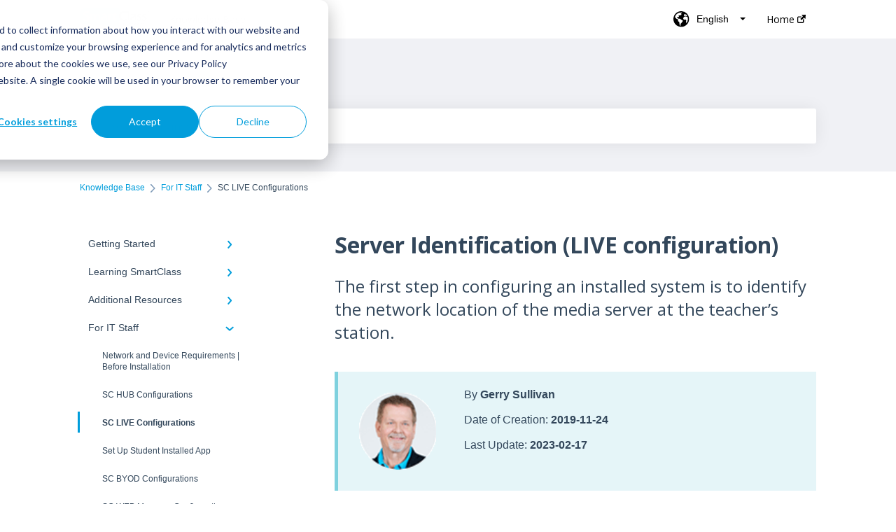

--- FILE ---
content_type: text/html; charset=UTF-8
request_url: https://faq.robotel.com/knowledge/server-identification-live-configuration
body_size: 10822
content:
<!doctype html><html lang="en"><head>
    
    <meta charset="utf-8">
    
    <title>
      Server Identification (LIVE configuration)
    </title>
    
    <meta name="description" content="The first step in configuring an installed system is to identify the network location of the media server at the teacher’s station.">
    <meta name="viewport" content="width=device-width, initial-scale=1">

    <script src="/hs/hsstatic/jquery-libs/static-1.4/jquery/jquery-1.11.2.js"></script>
<script>hsjQuery = window['jQuery'];</script>
    <meta property="og:description" content="The first step in configuring an installed system is to identify the network location of the media server at the teacher’s station.">
    <meta property="og:title" content="Server Identification (LIVE configuration)">
    <meta name="twitter:description" content="The first step in configuring an installed system is to identify the network location of the media server at the teacher’s station.">
    <meta name="twitter:title" content="Server Identification (LIVE configuration)">

    

    

    <link rel="stylesheet" href="/hs/hsstatic/ContentIcons/static-1.198/fontawesome/5.0.10/css/fontawesome-all.min.css">
<style>
a.cta_button{-moz-box-sizing:content-box !important;-webkit-box-sizing:content-box !important;box-sizing:content-box !important;vertical-align:middle}.hs-breadcrumb-menu{list-style-type:none;margin:0px 0px 0px 0px;padding:0px 0px 0px 0px}.hs-breadcrumb-menu-item{float:left;padding:10px 0px 10px 10px}.hs-breadcrumb-menu-divider:before{content:'›';padding-left:10px}.hs-featured-image-link{border:0}.hs-featured-image{float:right;margin:0 0 20px 20px;max-width:50%}@media (max-width: 568px){.hs-featured-image{float:none;margin:0;width:100%;max-width:100%}}.hs-screen-reader-text{clip:rect(1px, 1px, 1px, 1px);height:1px;overflow:hidden;position:absolute !important;width:1px}
</style>

<style>
  @font-face {
    font-family: "Open Sans";
    font-weight: 400;
    font-style: normal;
    font-display: swap;
    src: url("/_hcms/googlefonts/Open_Sans/regular.woff2") format("woff2"), url("/_hcms/googlefonts/Open_Sans/regular.woff") format("woff");
  }
  @font-face {
    font-family: "Open Sans";
    font-weight: 700;
    font-style: normal;
    font-display: swap;
    src: url("/_hcms/googlefonts/Open_Sans/700.woff2") format("woff2"), url("/_hcms/googlefonts/Open_Sans/700.woff") format("woff");
  }
</style>

    


    
<!--  Added by GoogleAnalytics integration -->
<script>
var _hsp = window._hsp = window._hsp || [];
_hsp.push(['addPrivacyConsentListener', function(consent) { if (consent.allowed || (consent.categories && consent.categories.analytics)) {
  (function(i,s,o,g,r,a,m){i['GoogleAnalyticsObject']=r;i[r]=i[r]||function(){
  (i[r].q=i[r].q||[]).push(arguments)},i[r].l=1*new Date();a=s.createElement(o),
  m=s.getElementsByTagName(o)[0];a.async=1;a.src=g;m.parentNode.insertBefore(a,m)
})(window,document,'script','//www.google-analytics.com/analytics.js','ga');
  ga('create','UA-58780340-2','auto');
  ga('send','pageview');
}}]);
</script>

<!-- /Added by GoogleAnalytics integration -->

<!--  Added by GoogleAnalytics4 integration -->
<script>
var _hsp = window._hsp = window._hsp || [];
window.dataLayer = window.dataLayer || [];
function gtag(){dataLayer.push(arguments);}

var useGoogleConsentModeV2 = true;
var waitForUpdateMillis = 1000;


if (!window._hsGoogleConsentRunOnce) {
  window._hsGoogleConsentRunOnce = true;

  gtag('consent', 'default', {
    'ad_storage': 'denied',
    'analytics_storage': 'denied',
    'ad_user_data': 'denied',
    'ad_personalization': 'denied',
    'wait_for_update': waitForUpdateMillis
  });

  if (useGoogleConsentModeV2) {
    _hsp.push(['useGoogleConsentModeV2'])
  } else {
    _hsp.push(['addPrivacyConsentListener', function(consent){
      var hasAnalyticsConsent = consent && (consent.allowed || (consent.categories && consent.categories.analytics));
      var hasAdsConsent = consent && (consent.allowed || (consent.categories && consent.categories.advertisement));

      gtag('consent', 'update', {
        'ad_storage': hasAdsConsent ? 'granted' : 'denied',
        'analytics_storage': hasAnalyticsConsent ? 'granted' : 'denied',
        'ad_user_data': hasAdsConsent ? 'granted' : 'denied',
        'ad_personalization': hasAdsConsent ? 'granted' : 'denied'
      });
    }]);
  }
}

gtag('js', new Date());
gtag('set', 'developer_id.dZTQ1Zm', true);
gtag('config', 'G-ZS7H5KBNWW');
</script>
<script async src="https://www.googletagmanager.com/gtag/js?id=G-ZS7H5KBNWW"></script>

<!-- /Added by GoogleAnalytics4 integration -->

    <link rel="canonical" href="https://faq.robotel.com/knowledge/server-identification-live-configuration">


<meta property="og:url" content="https://faq.robotel.com/knowledge/server-identification-live-configuration">
<meta http-equiv="content-language" content="en">



    
      <link rel="shortcut icon" href="https://faq.robotel.com/hubfs/SmartClass%20Favicon%201.png">
    
    <link href="//7052064.fs1.hubspotusercontent-na1.net/hubfs/7052064/hub_generated/template_assets/DEFAULT_ASSET/1766173818330/template_main.css" rel="stylesheet">
    <link href="//7052064.fs1.hubspotusercontent-na1.net/hubfs/7052064/hub_generated/template_assets/DEFAULT_ASSET/1766173814229/template__support-form.min.css" rel="stylesheet">
    <script type="text/javascript" src="//7052064.fs1.hubspotusercontent-na1.net/hubfs/7052064/hub_generated/template_assets/DEFAULT_ASSET/1766173816498/template_kbdom.min.js"></script>
    <style type="text/css" data-preview-theme="true">
      .kb-article, .kb-search__suggestions__article-content, .kb-search-results__description {
        font-family: helvetica;
      }
      h1, h2, h3, h3 a, h4, h4 a, h5, h6, .kb__text-link, .kb__text-link-small, .kb-header, .kb-sticky-footer,
      .kb-search__suggestions__article-title, .kb-search-results__title,
      #hs_form_target_kb_support_form input.hs-button, #hs_form_target_kb_support_form label, input, select, textarea, #hs_form_target_kb_support_form .hs-field-desc, #hs_form_target_kb_support_form .hs-richtext p {
        font-family: 'Open Sans';
      }
      a,
      .kb-search__suggestions__breadcrumb,
      .kb-header__nav .kbui-dropdown__link {
        color: #009ddb;
      }
      .kb-header,
      .kb-header a,
      .kb-header button.kb-button--link {
        color: #000000;
      }
      .kb-header svg * {
        fill: #000000;
      }
      .kb-search-section {
        background-color: #ffffff;
      }
      .kb-search-section__title {
        color: #233a71;
      }
      .kb-search-section-with-image {
        background-image: url(https://faq.robotel.com/hubfs/Robotel-2025/grey-background.png);
        background-size: cover;
        color: #ffffff;
        position: relative;
      }
      .kb-search-section-with-gradient {
        background-color: ;
        background-image: linear-gradient(180deg, #ffffff 0%, transparent 97%);
      }
      .kb-mobile-search-section {
        background-color: #ffffff;
      }
      .kb-search__suggestions a:hover,
      .kb-search__suggestions a:focus,
      .kb-category-menu li.active > a,
      .kb-category-menu li > a:hover {
        background-color: rgba(0, 157, 219, .1);
      }
      .kb-theme--cards .kb-category-menu li.active > a,
      .kb-theme--cards .kb-category-menu li > a:hover {
        background-color: transparent;
      }
      .kb-breadcrumbs > ol > li > span,
      .kb-breadcrumbs > ol > li > a > span,
      .kb-breadcrumbs > .kb-breadcrumbs__mobile-back a {
        font-family: helvetica;
      }
      .kb-breadcrumbs__arrow--left * {
        fill: #009ddb
      }
      .kb-sidebar .kb-category-menu a,
      .kb-mobile-menu .kb-mobile-menu__current-page,
      .kb-mobile-menu ul > li > a {
        font-family: helvetica;
      }
      .kb-header__logo img {
        max-height: 32px;
      }
      .kb-footer__logo img {
        max-height: 24px;
      }
      /* SVG SUPPORT */
      .kb-header__logo img[src$=".svg"] {
        height: 32px;
      }
      .kb-footer__logo img[src$=".svg"] {
        height: 24px;
      }
      /* MOBILE STYLES */
      .kb-mobile-menu,
      .kb-mobile-search__bar {
        background-color: #ffffff;
      }
      .kb-mobile-menu a,
      .kb-mobile-menu__current-page,
      .kb-mobile-search__input,
      .kb-search--open .kb-mobile-search__input {
        color: #111111
      }
      .kb-mobile-search__input::-webkit-input-placeholder {
        color: #111111
      }
      .kb-mobile-search__input::-moz-placeholder {
        color: #111111
      }
      .kb-mobile-search__input:-ms-input-placeholder {
        color: #111111
      }
      .kb-mobile-search__input:-moz-placeholder {
        color: #111111
      }
      .kb-mobile-search__mag * {
        fill: #111111
      }
      .kb-mobile-menu__arrow *,
      .kb-mobile-search__close * {
        stroke: #111111
      }
      @media (max-width: 767px) {
        .kb-header__nav {
          background-color: #ffffff
        }
        .kb-header,
        .kb-header a {
          color: #111111;
        }
        .kb-header svg * {
          fill: #111111;
        }
        .kb-theme--content.kb-page--index .kb-header__nav-toggle svg *,
        .kb-theme--content.kb-page--index .kb-header__nav-close svg *,
        .kb-theme--tiles.kb-page--index .kb-header__nav-toggle svg *,
        .kb-theme--tiles.kb-page--index .kb-header__nav-close svg *,
        .kb-theme--minimal .kb-header__nav-toggle svg *,
        .kb-theme--minimal .kb-header__nav-close svg *,
        .kb-theme--cards .kb-header__nav-toggle svg *,
        .kb-theme--cards .kb-header__nav-close svg *,
        .kb-theme--default .kb-header__nav-toggle svg *,
        .kb-theme--default .kb-header__nav-close svg * {
          fill: #000000;
        }
      }
    </style>
  <meta name="generator" content="HubSpot"></head>
  <body class="kb-theme--cards ">
    <header>
      
      
  

  

  

  <div class="kb-header" data-preview-id="kb-header">
    <div class="kb-header-inner" id="kb-header">
      <div class="kb-header__logo">
        
          <a href="https://www.robotel.com/">
            <img src="https://faq.robotel.com/hs-fs/hubfs/SmartClass-by-Robotel---Block-letters.png?height=120&amp;name=SmartClass-by-Robotel---Block-letters.png" alt="company logo">
          </a>
        
      </div>
      <a class="kb-header__title" href="/knowledge">
         Knowledge Base
      </a>
      <nav id="kb-header__nav" class="kb-header__nav" role="navigation">
        <ul>
          
            <div class="kb-header__lang-switcher-container">
              <button class="kb-header__lang-switcher-toggle kb-button--link" data-kbui-dropdown-contents="lang-switcher">
                <div class="kb-header__lang-switcher-inner">
                  <div class="kb-header__lang-switcher-icon">
                    
    <svg width="23" height="23" xmlns="http://www.w3.org/2000/svg" xmlns:xlink="http://www.w3.org/1999/xlink">
      <g fill-rule="evenodd">
        <path d="M18.6 17.07a3.86 3.86 0 01-.5-2.35c.07-.45.24-.89.28-1.34.04-.46-.08-.97-.46-1.23-.8-.56-2 .43-2.84-.07a1.85 1.85 0 01-.58-.67c-.23-.4-.47-.8-.52-1.25-.05-.45.15-.96.57-1.12.1-.05.22-.07.3-.14.16-.13.14-.38.2-.58.14-.51.76-.69 1.3-.78.5-.08 1-.17 1.5-.11.78.09 1.54.5 2.29.67a9.49 9.49 0 01-1.53 8.97m-5.54-2.26c-.34.46-.82.81-1.14 1.3-.2.3-.34.67-.6.94-.21.22-.5.37-.72.59-.37.37-.5.93-.45 1.46.05.52.25 1.02.45 1.5v.02a9.53 9.53 0 01-1.5-.22c-.28-1.34-.5-2.7-.64-4.07-.03-.27-.06-.55-.18-.8-.42-.75-1.71-.92-1.78-1.78-.03-.36.18-.68.3-1.01.1-.34.07-.8-.26-.93l-.3-.07c-.34-.1-.5-.47-.75-.71-.31-.3-.84-.01-1.2-.24-.36-.23-.49-.65-.84-.87-.36-.23-.67-.74-.37-1.03-.36 0-.7-.13-1-.33A9.4 9.4 0 019.5 1.87c.06.03.1.06.17.08.43.15.9 0 1.35-.08.45-.06 1 0 1.22.4.05.1.08.23.06.34-.08.39-.6.45-.97.6-.33.13-.6.4-.73.74.28.08.57.16.78.36.2.2.31.53.15.77-.16.25-.5.28-.8.33-.88.17-1.72.8-2.59.57-.2-.06-.39-.16-.6-.15-.2 0-.42.2-.36.39.47.23 1.03.71.76 1.17-.16.28-.6.36-.7.67-.1.29.03.75-.27.78-.1 0-.2-.07-.29-.13a1.4 1.4 0 00-1.55-.01c-.1.07-.2.16-.24.28-.1.3.23.59.54.66.31.08.66.06.93.23.4.25.53.86.98.96.26.06.51-.07.76-.13.74-.2 1.51.17 2.13.62.61.45 1.17 1.01 1.87 1.3.4.17.86.26 1.12.6.36.44.19 1.12-.15 1.59m1.91-8.54c.23-.34.93-.4.8-.79-.4-.05-.69-.53-.56-.91a.74.74 0 011-.4c.22.12.35.34.55.5.19.14.5.2.65.01.06-.08.08-.19.1-.3 0-.06.03-.12.04-.19l.33.3a9.5 9.5 0 011.7 2.34c-.4.14-.84.26-1.25.16-.37-.1-.7-.35-1.07-.37-.33-.03-.65.12-.95.25-.3.14-.64.25-.96.16-.32-.1-.56-.49-.38-.76m7.35 3.92l-.07-.54-.06-.4a12 12 0 00-.15-.7l-.04-.17a11.3 11.3 0 00-1.53-3.43l-.07-.1a11.33 11.33 0 00-1.31-1.57A11.11 11.11 0 009.53.14L9.19.2a11.7 11.7 0 00-2.84.91l-.22.1a9.2 9.2 0 00-1.31.8c-.17.1-.33.23-.49.35l-.3.24A10.77 10.77 0 002 4.83l-.1.12c-.39.59-.72 1.21-1 1.86v.02a11.11 11.11 0 008.62 15.4 13.47 13.47 0 001.7.13 11.1 11.1 0 007.89-3.26 11.74 11.74 0 001.11-1.32l.05-.06.5-.74.08-.14.38-.72.1-.22a13.39 13.39 0 00.62-1.63l.11-.44c.05-.19.1-.37.13-.55l.09-.6.05-.43a10.92 10.92 0 000-2.06" id="a" />
      </g>
    </svg>
  
                  </div>
                  <div class="kb-header__lang-switcher__selected-lang">
                    
    English
  
                  </div>
                  <div class="kb-header__lang-switcher__caret"></div>
                </div>
              </button>
              <div class="kbui-dropdown-contents" data-kbui-dropdown-name="lang-switcher">
                <div class="kb-header__langs-dropdown">
                  <ul>
                    
                      
                    
                      
                        <li>
                          <a href="https://faq.robotel.com/es/knowledge/para-los-informáticos/configuraciones-sc-live" class="kbui-dropdown__link">
                            <div class="kb-header__langs-dropdown__link-content">
                              
    Español
  
                            </div>
                          </a>
                        </li>
                      
                    
                      
                        <li>
                          <a href="https://faq.robotel.com/fr/knowledge/pour-les-ti/configurations-pour-sc-live" class="kbui-dropdown__link">
                            <div class="kb-header__langs-dropdown__link-content">
                              
    Français
  
                            </div>
                          </a>
                        </li>
                      
                    
                  </ul>
                </div>
              </div>
            </div>
          
          
            
<li class="kb-header__company-website-link">
  <a href="https://www.robotel.com/" target="_blank" rel="noopener">
    Home
    <svg width="12" height="12" xmlns="http://www.w3.org/2000/svg">
      <path d="M8.11 10.223V7.0472l1.308-1.3077v4.4835c0 .9323-.7628 1.6952-1.6953 1.6952H1.6952C.7628 11.9182 0 11.1553 0 10.223V4.1955C0 3.2628.7628 2.5 1.6952 2.5h4.4833L4.8707 3.8082H1.6952c-.2099 0-.3872.1771-.3872.3873v6.0275c0 .2098.1773.387.3872.387h6.0275c.21 0 .3873-.1772.3873-.387zM5.9428.4417L12.0137 0l-.442 6.0708L9.6368 4.136 6.0925 7.68 4.3333 5.9207l3.544-3.5442L5.9428.4417z" fill="#009ddb" />
    </svg>
  </a>
</li>

          
          
          
          
            
          
        </ul>
      </nav>
      
        <nav id="kb-header__langs-nav" class="kb-header__nav kb-header__langs-nav" role="navigation">
          <ul>
            
              
            
              
                <li>
                  <a href="https://faq.robotel.com/es/knowledge/para-los-informáticos/configuraciones-sc-live">
    Español
  </a>
                </li>
              
            
              
                <li>
                  <a href="https://faq.robotel.com/fr/knowledge/pour-les-ti/configurations-pour-sc-live">
    Français
  </a>
                </li>
              
            
          </ul>
        </nav>
      
      <div class="kb-header__nav-controls-container">
        <button id="kb-header__close-target" class="kb-header__nav-close" role="button" aria-label="Close main navigation menu" aria-controls="kb-header__nav kb-header__langs-nav">
          <span class="kb-icon close" aria-hidden="true">
            <svg width="16" height="17" xmlns="http://www.w3.org/2000/svg">
              <g fill="#2D3E50" fill-rule="nonzero">
                <path d="M15.07107 1.42893c.59587.59588.88893 1.23239.0505 2.07081L2.99975 15.62158c-.83842.83842-1.48089.5394-2.0708-.05051C.33305 14.97519.04 14.33868.87841 13.50026L13.00026 1.37842c.83842-.83842 1.48089-.5394 2.0708.05051z" />
                <path d="M15.07107 15.57107c-.59588.59587-1.23239.88893-2.07081.0505L.87842 3.49975C.04 2.66132.33902 2.01885.92893 1.42894 1.52481.83305 2.16132.54 2.99974 1.37841l12.12184 12.12184c.83842.83842.5394 1.48089-.05051 2.0708z" />
              </g>
            </svg>
          </span>
        </button>
        
          <button id="kb-header__langs-nav-target" class="kb-header__nav-toggle" role="button" aria-controls="kb-header__langs-nav">
            <span class="kb-icon langs">
              
    <svg width="23" height="23" xmlns="http://www.w3.org/2000/svg" xmlns:xlink="http://www.w3.org/1999/xlink">
      <g fill-rule="evenodd">
        <path d="M18.6 17.07a3.86 3.86 0 01-.5-2.35c.07-.45.24-.89.28-1.34.04-.46-.08-.97-.46-1.23-.8-.56-2 .43-2.84-.07a1.85 1.85 0 01-.58-.67c-.23-.4-.47-.8-.52-1.25-.05-.45.15-.96.57-1.12.1-.05.22-.07.3-.14.16-.13.14-.38.2-.58.14-.51.76-.69 1.3-.78.5-.08 1-.17 1.5-.11.78.09 1.54.5 2.29.67a9.49 9.49 0 01-1.53 8.97m-5.54-2.26c-.34.46-.82.81-1.14 1.3-.2.3-.34.67-.6.94-.21.22-.5.37-.72.59-.37.37-.5.93-.45 1.46.05.52.25 1.02.45 1.5v.02a9.53 9.53 0 01-1.5-.22c-.28-1.34-.5-2.7-.64-4.07-.03-.27-.06-.55-.18-.8-.42-.75-1.71-.92-1.78-1.78-.03-.36.18-.68.3-1.01.1-.34.07-.8-.26-.93l-.3-.07c-.34-.1-.5-.47-.75-.71-.31-.3-.84-.01-1.2-.24-.36-.23-.49-.65-.84-.87-.36-.23-.67-.74-.37-1.03-.36 0-.7-.13-1-.33A9.4 9.4 0 019.5 1.87c.06.03.1.06.17.08.43.15.9 0 1.35-.08.45-.06 1 0 1.22.4.05.1.08.23.06.34-.08.39-.6.45-.97.6-.33.13-.6.4-.73.74.28.08.57.16.78.36.2.2.31.53.15.77-.16.25-.5.28-.8.33-.88.17-1.72.8-2.59.57-.2-.06-.39-.16-.6-.15-.2 0-.42.2-.36.39.47.23 1.03.71.76 1.17-.16.28-.6.36-.7.67-.1.29.03.75-.27.78-.1 0-.2-.07-.29-.13a1.4 1.4 0 00-1.55-.01c-.1.07-.2.16-.24.28-.1.3.23.59.54.66.31.08.66.06.93.23.4.25.53.86.98.96.26.06.51-.07.76-.13.74-.2 1.51.17 2.13.62.61.45 1.17 1.01 1.87 1.3.4.17.86.26 1.12.6.36.44.19 1.12-.15 1.59m1.91-8.54c.23-.34.93-.4.8-.79-.4-.05-.69-.53-.56-.91a.74.74 0 011-.4c.22.12.35.34.55.5.19.14.5.2.65.01.06-.08.08-.19.1-.3 0-.06.03-.12.04-.19l.33.3a9.5 9.5 0 011.7 2.34c-.4.14-.84.26-1.25.16-.37-.1-.7-.35-1.07-.37-.33-.03-.65.12-.95.25-.3.14-.64.25-.96.16-.32-.1-.56-.49-.38-.76m7.35 3.92l-.07-.54-.06-.4a12 12 0 00-.15-.7l-.04-.17a11.3 11.3 0 00-1.53-3.43l-.07-.1a11.33 11.33 0 00-1.31-1.57A11.11 11.11 0 009.53.14L9.19.2a11.7 11.7 0 00-2.84.91l-.22.1a9.2 9.2 0 00-1.31.8c-.17.1-.33.23-.49.35l-.3.24A10.77 10.77 0 002 4.83l-.1.12c-.39.59-.72 1.21-1 1.86v.02a11.11 11.11 0 008.62 15.4 13.47 13.47 0 001.7.13 11.1 11.1 0 007.89-3.26 11.74 11.74 0 001.11-1.32l.05-.06.5-.74.08-.14.38-.72.1-.22a13.39 13.39 0 00.62-1.63l.11-.44c.05-.19.1-.37.13-.55l.09-.6.05-.43a10.92 10.92 0 000-2.06" id="a" />
      </g>
    </svg>
  
            </span>
          </button>
        
        <button id="kb-header__main-nav-target" class="kb-header__nav-toggle" role="button" aria-label="Open main navigation menu" aria-controls="kb-header__nav">
          <span class="kb-icon menu">
            <svg width="25" height="17" xmlns="http://www.w3.org/2000/svg">
              <g fill="#2D3E50" fill-rule="nonzero">
                <path d="M24.56897 2.295c0 .85-.2931 1.513-1.72414 1.513H2.15517C.72414 3.808.43103 3.1365.43103 2.295c0-.85.2931-1.513 1.72414-1.513h20.68966c1.43103 0 1.72414.6715 1.72414 1.513zM24.56897 8.8315c0 .85-.2931 1.513-1.72414 1.513H2.15517c-1.43103 0-1.72414-.6715-1.72414-1.513 0-.85.2931-1.513 1.72414-1.513h20.68966c1.43103 0 1.72414.6715 1.72414 1.513zM24.56897 15.3595c0 .85-.2931 1.513-1.72414 1.513H2.15517c-1.43103 0-1.72414-.6715-1.72414-1.513 0-.85.2931-1.513 1.72414-1.513h20.68966c1.43103 0 1.72414.6715 1.72414 1.513z" />
              </g>
            </svg>
          </span>
        </button>
    </div>
    </div>
  </div>
  <!-- Mobile Menu -->
  <div class="kb-mobile-search-section">
    <div class="kb-mobile-header">
      <div class="kb-mobile-menu">
        <div class="kb-mobile-menu__current-page">
          
            
              
                
              
            
          
            
              
                
              
            
          
            
              
                
              
                
              
                
              
                
              
            
          
            
              
                
              
                
              
                
                SC LIVE Configurations
                
              
                
              
                
              
                
              
                
              
                
              
            
          
            
              
            
          
            
              
            
          
          <svg class="kb-mobile-menu__arrow" width="12" height="7" xmlns="http://www.w3.org/2000/svg">
            <path d="M10.6817 1.6816l-4.5364 4-4.5364-3.9315" stroke="#00A38D" stroke-width="2" fill="none" fill-rule="evenodd" stroke-linecap="round" stroke-linejoin="round" />
          </svg>
        </div>
        <ul>
          
          <li>
            
            
            <a href="/knowledge/getting-started">
              Getting Started
            </a>
            <ul>
              
              
              
              <li>
                <a href="/knowledge/getting-started#how-to">
                  How to?
                </a>
              </li>
              
            </ul>
          </li>
          
          <li>
            
            
            <a href="/knowledge/learning-smartclass">
              Learning SmartClass
            </a>
            <ul>
              
              
              
              <li>
                <a href="/knowledge/learning-smartclass#creating-activities">
                  Creating Activities
                </a>
              </li>
              
            </ul>
          </li>
          
          <li>
            
            
            <a href="/knowledge/additional-resources">
              Additional Resources
            </a>
            <ul>
              
              
              
              <li>
                <a href="/knowledge/additional-resources#lets-talk-english">
                  Let's Talk English
                </a>
              </li>
              
              
              
              <li>
                <a href="/knowledge/additional-resources#smartclass-deutsch">
                  SmartClass Deutsch
                </a>
              </li>
              
              
              
              <li>
                <a href="/knowledge/additional-resources#smartclass-español">
                  SmartClass Español
                </a>
              </li>
              
              
              
              <li>
                <a href="/knowledge/additional-resources#best-practices">
                  Best Practices
                </a>
              </li>
              
            </ul>
          </li>
          
          <li class="active open">
            
            
            <a href="/knowledge/for-it-staff">
              For IT Staff
            </a>
            <ul>
              
              
              
              <li>
                <a href="/knowledge/for-it-staff#network-and-device-requirements-before-installation">
                  Network and Device Requirements | Before Installation
                </a>
              </li>
              
              
              
              <li>
                <a href="/knowledge/for-it-staff#sc-hub-configurations">
                  SC HUB Configurations
                </a>
              </li>
              
              
              
              <li class="active">
                <a href="/knowledge/for-it-staff#sc-live-configurations">
                  SC LIVE Configurations
                </a>
              </li>
              
              
              
              <li>
                <a href="/knowledge/for-it-staff#set-up-student-installed-app">
                  Set Up Student Installed App
                </a>
              </li>
              
              
              
              <li>
                <a href="/knowledge/for-it-staff#sc-byod-configurations">
                  SC BYOD Configurations
                </a>
              </li>
              
              
              
              <li>
                <a href="/knowledge/for-it-staff#sc-web-manager-configurations">
                  SC WEB Manager Configurations
                </a>
              </li>
              
              
              
              <li>
                <a href="/knowledge/for-it-staff#network-and-device-requirements-after-installation">
                  Network and Device Requirements | After Installation
                </a>
              </li>
              
              
              
              <li>
                <a href="/knowledge/for-it-staff#smartclass-hardware">
                  SmartClass Hardware 
                </a>
              </li>
              
            </ul>
          </li>
          
          <li>
            
            
            <a href="/knowledge/what-if">
              What if ... ?
            </a>
            <ul>
              
            </ul>
          </li>
          
          <li>
            
            
            <a href="/knowledge/product-updates">
              Product Updates
            </a>
            <ul>
              
            </ul>
          </li>
          
        </ul>
      </div>
      <div class="kb-mobile-search kb-search" kb-language-tag="en" kb-group-id="11121938788">
        <div class="kb-mobile-search__placeholder"></div>
        <div class="kb-mobile-search__box">
          <div class="kb-mobile-search__bar">
            <svg class="kb-mobile-search__mag" width="15" height="15" xmlns="http://www.w3.org/2000/svg">
              <path d="M14.02 12.672l-3.64-3.64a5.687 5.687 0 0 0 1.06-3.312A5.726 5.726 0 0 0 5.72 0 5.726 5.726 0 0 0 0 5.72a5.726 5.726 0 0 0 5.72 5.72 5.687 5.687 0 0 0 3.311-1.06l3.641 3.64a.95.95 0 0 0 1.348 0 .953.953 0 0 0 0-1.348zm-8.3-3.139a3.813 3.813 0 1 1 0-7.626 3.813 3.813 0 0 1 0 7.626z" fill="#4A4A4A" fill-rule="evenodd" />
            </svg>
            <form action="/knowledge/kb-search-results">
              <input type="text" class="kb-mobile-search__input kb-search__input" name="term" autocomplete="off" placeholder="Search for answers">
              <input type="hidden" name="ref" value="21922326161">
            </form>
            <svg class="kb-mobile-search__close" width="14" height="14" xmlns="http://www.w3.org/2000/svg">
              <g stroke="#4A4A4A" stroke-width="2" fill="none" fill-rule="evenodd" stroke-linecap="round" stroke-linejoin="round">
                <path d="M1 12.314L12.314 1M12.314 12.314L1 1" />
              </g>
            </svg>
          </div>
          <ul class="kb-search__suggestions"></ul>
        </div>
      </div>
    </div>
  </div>

  <script>
    kbDom.whenReady(function() {
          // Mobile Nav Menu
          var mobileToggle = function() {
            var navMenuOpen = document.getElementById('kb-header__main-nav-target');
            var langNavOpen = document.getElementById('kb-header__langs-nav-target');
            var navClose = document.getElementById('kb-header__close-target');

            navMenuOpen.addEventListener('click',function() {
              document.body.classList.toggle('kb-header__main-nav-open');
            });

            if (langNavOpen) {
            langNavOpen.addEventListener('click',function() {
              document.body.classList.toggle('kb-header__lang-nav-open');
            });
            }

            navClose.addEventListener('click',function() {
              document.body.classList.remove('kb-header__main-nav-open');
              document.body.classList.remove('kb-header__lang-nav-open');
            });

          };
          window.addEventListener('click', mobileToggle);
          mobileToggle();

      kbDom.initDropdown(document.querySelector('[data-kbui-dropdown-contents="lang-switcher"]'))

      // Mobile Cat Menu
      document.querySelector('.kb-mobile-menu__current-page').addEventListener('click',function() {
        document.querySelector('.kb-mobile-header').classList.toggle('menu-open');
      });
      document.querySelector('.kb-mobile-search__mag').addEventListener('click',function() {
        document.querySelector('.kb-mobile-header').classList.toggle('search-open');
        if (document.querySelector('.kb-mobile-header').classList.contains('search-open')) {
          document.querySelector('.kb-mobile-search__input').focus();
        }
      });
      document.querySelector('.kb-mobile-search__close').addEventListener('click',function() {
        document.querySelector('.kb-mobile-header').classList.remove('search-open');
      });
    });
  </script>
      
<div class="kb-search-section kb-search-section--narrow kb-search-section-with-image  ">
  <div class="kb-search-section__content content-container">
    <div class="kb-search" kb-language-tag="en" kb-group-id="11121938788">
      <div class="kb-search__placeholder"></div>
      <div class="kb-search__box">
        <div class="kb-search__bar">
          <svg class="kb-search__mag" width="15" height="15" xmlns="http://www.w3.org/2000/svg">
            <path d="M14.02 12.672l-3.64-3.64a5.687 5.687 0 0 0 1.06-3.312A5.726 5.726 0 0 0 5.72 0 5.726 5.726 0 0 0 0 5.72a5.726 5.726 0 0 0 5.72 5.72 5.687 5.687 0 0 0 3.311-1.06l3.641 3.64a.95.95 0 0 0 1.348 0 .953.953 0 0 0 0-1.348zm-8.3-3.139a3.813 3.813 0 1 1 0-7.626 3.813 3.813 0 0 1 0 7.626z" fill="#4A4A4A" fill-rule="evenodd" />
          </svg>
          <form action="/knowledge/kb-search-results">
            <input type="text" class="kb-search__input" name="term" autocomplete="off" placeholder="Search for answers" required>
          </form>
          <svg class="kb-search__close" width="14" height="14" xmlns="http://www.w3.org/2000/svg">
            <g stroke="#4A4A4A" stroke-width="2" fill="none" fill-rule="evenodd" stroke-linecap="round" stroke-linejoin="round">
              <path d="M1 12.314L12.314 1M12.314 12.314L1 1" />
            </g>
          </svg>
        </div>
        <ul class="kb-search__suggestions"></ul>
      </div>
    </div>
  </div>
</div>
      
    </header>
    <main data-preview-id="kb-article-main">
      
<div class="content-container-outer">
  <div class="content-container">
    
<div class="kb-breadcrumbs">
  <div class="kb-breadcrumbs__mobile-back">
    <svg class="kb-breadcrumbs__arrow kb-breadcrumbs__arrow--left" width="7" height="12" xmlns="http://www.w3.org/2000/svg">
      <path d="M.055 5.7194c.018-.045.0518-.0835.0795-.125.0166-.0255.0322-.052.0489-.0775.007-.011.0116-.024.0216-.034L5.2426.2328c.2877-.3.7662-.3115 1.0685-.026a.7468.7468 0 0 1 .0262 1.0605L1.7954 6l4.5419 4.733a.7462.7462 0 0 1-.0262 1.0601.7563.7563 0 0 1-.5214.207.7568.7568 0 0 1-.547-.2325L.205 6.5174c-.01-.0105-.0146-.023-.0216-.0345-.0167-.025-.0323-.0515-.0489-.077-.0277-.0415-.0615-.08-.0796-.125-.0186-.0455-.0222-.0935-.0312-.141C.0147 6.0934 0 6.0474 0 5.9999c0-.047.0146-.093.0237-.1395.009-.0475.0126-.096.0312-.141" fill="#7C98B6" fill-rule="evenodd" />
    </svg>
    <a href="/knowledge">Back to home</a>
  </div>
  <ol itemscope itemtype="http://schema.org/BreadcrumbList">
    <li itemprop="itemListElement" itemscope itemtype="http://schema.org/ListItem">
      <a itemprop="item" href="/knowledge">
        <span itemprop="name"> Knowledge Base</span>
      </a>
      <meta itemprop="position" content="1">
    </li>
    
      
        
      
        
      
        
      
        
          <svg class="kb-breadcrumbs__arrow kb-breadcrumbs__arrow--right" width="7" height="12" xmlns="http://www.w3.org/2000/svg">
            <path d="M6.4905 5.7194c-.018-.045-.0518-.0835-.0795-.125-.0167-.0255-.0323-.052-.049-.0775-.007-.011-.0115-.024-.0216-.034L1.3028.2328c-.2876-.3-.7662-.3115-1.0684-.026a.7468.7468 0 0 0-.0262 1.0605L4.75 6l-4.542 4.733a.7462.7462 0 0 0 .0263 1.0601.7563.7563 0 0 0 .5213.207.7568.7568 0 0 0 .5471-.2325l5.0376-5.2501c.0101-.0105.0146-.023.0217-.0345.0166-.025.0322-.0515.0489-.077.0277-.0415.0614-.08.0795-.125.0187-.0455.0222-.0935.0313-.141.009-.0465.0237-.0925.0237-.14 0-.047-.0147-.093-.0237-.1395-.009-.0475-.0126-.096-.0313-.141" fill="#7C98B6" fill-rule="evenodd" />
          </svg>
          <li itemprop="itemListElement" itemscope itemtype="http://schema.org/ListItem">
            
              
              
              <a itemprop="item" href="/knowledge/for-it-staff">
                  <span itemprop="name">For IT Staff</span>
              </a>
            
            <meta itemprop="position" content="2">
          </li>
          
            
              
            
              
            
              
                <svg class="kb-breadcrumbs__arrow kb-breadcrumbs__arrow--right" width="7" height="12" xmlns="http://www.w3.org/2000/svg">
                  <path d="M6.4905 5.7194c-.018-.045-.0518-.0835-.0795-.125-.0167-.0255-.0323-.052-.049-.0775-.007-.011-.0115-.024-.0216-.034L1.3028.2328c-.2876-.3-.7662-.3115-1.0684-.026a.7468.7468 0 0 0-.0262 1.0605L4.75 6l-4.542 4.733a.7462.7462 0 0 0 .0263 1.0601.7563.7563 0 0 0 .5213.207.7568.7568 0 0 0 .5471-.2325l5.0376-5.2501c.0101-.0105.0146-.023.0217-.0345.0166-.025.0322-.0515.0489-.077.0277-.0415.0614-.08.0795-.125.0187-.0455.0222-.0935.0313-.141.009-.0465.0237-.0925.0237-.14 0-.047-.0147-.093-.0237-.1395-.009-.0475-.0126-.096-.0313-.141" fill="#7C98B6" fill-rule="evenodd" />
                </svg>
                <li itemprop="itemListElement" itemscope itemtype="http://schema.org/ListItem">
                  <span itemprop="name">SC LIVE Configurations</span>
                  <meta itemprop="position" content="3">
                </li>
              
            
              
            
              
            
              
            
              
            
              
            
          
        
      
        
      
        
      
    
  </ol>
</div>
    <div class="main-body">
      <div class="kb-sidebar">
        
<div class="kb-category-menu">
  <ul>
    
    <li>
        
        
      <a href="/knowledge/getting-started">
        <div class="kb-category-menu-option" data-id="101078004872">
          <span class="kb-category-menu-option__color-bar" style="background-color: #009ddb;"></span>
          Getting Started
        </div>
        
        <div>
          <svg width="12" height="7" xmlns="http://www.w3.org/2000/svg">
            <path d="M10.6817 1.6816l-4.5364 4-4.5364-3.9315" stroke="#009ddb" stroke-width="2" fill="none" fill-rule="evenodd" stroke-linecap="round" stroke-linejoin="round" />
          </svg>
        </div>
        
      </a>
      <ul>
        
        <li data-id="101078005311">
          
          
          <a href="/knowledge/getting-started#how-to">
            <span class="kb-category-menu-option__color-bar" style="background-color: #009ddb;"></span>
            How to?
          </a>
        </li>
        
      </ul>
    </li>
    
    <li>
        
        
      <a href="/knowledge/learning-smartclass">
        <div class="kb-category-menu-option" data-id="101078005165">
          <span class="kb-category-menu-option__color-bar" style="background-color: #009ddb;"></span>
          Learning SmartClass
        </div>
        
        <div>
          <svg width="12" height="7" xmlns="http://www.w3.org/2000/svg">
            <path d="M10.6817 1.6816l-4.5364 4-4.5364-3.9315" stroke="#009ddb" stroke-width="2" fill="none" fill-rule="evenodd" stroke-linecap="round" stroke-linejoin="round" />
          </svg>
        </div>
        
      </a>
      <ul>
        
        <li data-id="105449311837">
          
          
          <a href="/knowledge/learning-smartclass#creating-activities">
            <span class="kb-category-menu-option__color-bar" style="background-color: #009ddb;"></span>
            Creating Activities
          </a>
        </li>
        
      </ul>
    </li>
    
    <li>
        
        
      <a href="/knowledge/additional-resources">
        <div class="kb-category-menu-option" data-id="29431014439">
          <span class="kb-category-menu-option__color-bar" style="background-color: #009ddb;"></span>
          Additional Resources
        </div>
        
        <div>
          <svg width="12" height="7" xmlns="http://www.w3.org/2000/svg">
            <path d="M10.6817 1.6816l-4.5364 4-4.5364-3.9315" stroke="#009ddb" stroke-width="2" fill="none" fill-rule="evenodd" stroke-linecap="round" stroke-linejoin="round" />
          </svg>
        </div>
        
      </a>
      <ul>
        
        <li data-id="40880253929">
          
          
          <a href="/knowledge/additional-resources#lets-talk-english">
            <span class="kb-category-menu-option__color-bar" style="background-color: #009ddb;"></span>
            Let's Talk English
          </a>
        </li>
        
        <li data-id="40881335043">
          
          
          <a href="/knowledge/additional-resources#smartclass-deutsch">
            <span class="kb-category-menu-option__color-bar" style="background-color: #009ddb;"></span>
            SmartClass Deutsch
          </a>
        </li>
        
        <li data-id="40880254013">
          
          
          <a href="/knowledge/additional-resources#smartclass-español">
            <span class="kb-category-menu-option__color-bar" style="background-color: #009ddb;"></span>
            SmartClass Español
          </a>
        </li>
        
        <li data-id="102660953371">
          
          
          <a href="/knowledge/additional-resources#best-practices">
            <span class="kb-category-menu-option__color-bar" style="background-color: #009ddb;"></span>
            Best Practices
          </a>
        </li>
        
      </ul>
    </li>
    
    <li class="open">
        
        
      <a href="/knowledge/for-it-staff">
        <div class="kb-category-menu-option" data-id="101080388955">
          <span class="kb-category-menu-option__color-bar" style="background-color: #009ddb;"></span>
          For IT Staff
        </div>
        
        <div>
          <svg width="12" height="7" xmlns="http://www.w3.org/2000/svg">
            <path d="M10.6817 1.6816l-4.5364 4-4.5364-3.9315" stroke="#009ddb" stroke-width="2" fill="none" fill-rule="evenodd" stroke-linecap="round" stroke-linejoin="round" />
          </svg>
        </div>
        
      </a>
      <ul>
        
        <li data-id="104002943511">
          
          
          <a href="/knowledge/for-it-staff#network-and-device-requirements-before-installation">
            <span class="kb-category-menu-option__color-bar" style="background-color: #009ddb;"></span>
            Network and Device Requirements | Before Installation
          </a>
        </li>
        
        <li data-id="101074321538">
          
          
          <a href="/knowledge/for-it-staff#sc-hub-configurations">
            <span class="kb-category-menu-option__color-bar" style="background-color: #009ddb;"></span>
            SC HUB Configurations
          </a>
        </li>
        
        <li class="active" data-id="101080389397">
          
          
          <a href="/knowledge/for-it-staff#sc-live-configurations">
            <span class="kb-category-menu-option__color-bar" style="background-color: #009ddb;"></span>
            SC LIVE Configurations
          </a>
        </li>
        
        <li data-id="101080389290">
          
          
          <a href="/knowledge/for-it-staff#set-up-student-installed-app">
            <span class="kb-category-menu-option__color-bar" style="background-color: #009ddb;"></span>
            Set Up Student Installed App
          </a>
        </li>
        
        <li data-id="103710823799">
          
          
          <a href="/knowledge/for-it-staff#sc-byod-configurations">
            <span class="kb-category-menu-option__color-bar" style="background-color: #009ddb;"></span>
            SC BYOD Configurations
          </a>
        </li>
        
        <li data-id="104018598510">
          
          
          <a href="/knowledge/for-it-staff#sc-web-manager-configurations">
            <span class="kb-category-menu-option__color-bar" style="background-color: #009ddb;"></span>
            SC WEB Manager Configurations
          </a>
        </li>
        
        <li data-id="104000031665">
          
          
          <a href="/knowledge/for-it-staff#network-and-device-requirements-after-installation">
            <span class="kb-category-menu-option__color-bar" style="background-color: #009ddb;"></span>
            Network and Device Requirements | After Installation
          </a>
        </li>
        
        <li data-id="102919584440">
          
          
          <a href="/knowledge/for-it-staff#smartclass-hardware">
            <span class="kb-category-menu-option__color-bar" style="background-color: #009ddb;"></span>
            SmartClass Hardware 
          </a>
        </li>
        
      </ul>
    </li>
    
    <li>
        
        
      <a href="/knowledge/what-if">
        <div class="kb-category-menu-option" data-id="101080005013">
          <span class="kb-category-menu-option__color-bar" style="background-color: #009ddb;"></span>
          What if ... ?
        </div>
        
      </a>
      <ul>
        
      </ul>
    </li>
    
    <li>
        
        
      <a href="/knowledge/product-updates">
        <div class="kb-category-menu-option" data-id="101080388002">
          <span class="kb-category-menu-option__color-bar" style="background-color: #009ddb;"></span>
          Product Updates
        </div>
        
      </a>
      <ul>
        
      </ul>
    </li>
    
  </ul>
</div>

<script>
  kbDom.whenReady(function() {
    document.querySelectorAll('.kb-category-menu svg').forEach(function(el) {
      el.addEventListener('click', function(e) {
        e.preventDefault();
        var li = kbDom.closest('li', this);
        if (li) {
          li.classList.toggle('open');
        }
      });
    })
  })
</script>
      </div>
      <div class="kb-content">
        



<div class="kb-article tinymce-content">
  <h1><span id="hs_cos_wrapper_name" class="hs_cos_wrapper hs_cos_wrapper_meta_field hs_cos_wrapper_type_text" style="" data-hs-cos-general-type="meta_field" data-hs-cos-type="text">Server Identification (LIVE configuration)</span></h1>
  
    <h2>The first step in configuring an installed system is to identify the network location of the media server at the teacher’s station.</h2>
   <div class="hs-callout-type-tip" data-hs-callout-type="tip">
<p><img alt="gerry avatar final" class="hs-image-align-left" style="width: 110px; height: auto;" src="https://faq.robotel.com/hs-fs/hubfs/gerry%20avatar%20final.png?width=110&amp;name=gerry%20avatar%20final.png" width="110" srcset="https://faq.robotel.com/hs-fs/hubfs/gerry%20avatar%20final.png?width=55&amp;name=gerry%20avatar%20final.png 55w, https://faq.robotel.com/hs-fs/hubfs/gerry%20avatar%20final.png?width=110&amp;name=gerry%20avatar%20final.png 110w, https://faq.robotel.com/hs-fs/hubfs/gerry%20avatar%20final.png?width=165&amp;name=gerry%20avatar%20final.png 165w, https://faq.robotel.com/hs-fs/hubfs/gerry%20avatar%20final.png?width=220&amp;name=gerry%20avatar%20final.png 220w, https://faq.robotel.com/hs-fs/hubfs/gerry%20avatar%20final.png?width=275&amp;name=gerry%20avatar%20final.png 275w, https://faq.robotel.com/hs-fs/hubfs/gerry%20avatar%20final.png?width=330&amp;name=gerry%20avatar%20final.png 330w" sizes="(max-width: 110px) 100vw, 110px">By <strong>Gerry Sullivan</strong></p>
<p>Date of Creation: <strong>2019-11-24</strong></p>
<p>Last Update: <strong>2023-02-17</strong></p>
</div>
<p>&nbsp;</p>
<p>First o<span style="font-size: 1rem;">f</span><span style="font-size: 1rem;">&nbsp;all, </span><span style="font-size: 1rem;">y</span><span style="font-size: 1rem;">ou need to launch the Live Activities Dashboard (LIVE) by clicking on the icon shown below:</span></p>
<p style="text-align: center;"><span style="font-size: 1rem;"><img alt="Live Icon" class="hs-image-align-none" style="height: auto;" src="https://faq.robotel.com/hubfs/image-png-Nov-26-2021-06-25-35-78-PM.png"></span></p>
<p style="text-align: left;"><span style="font-size: 1rem;">Then enter Configuration.</span></p>
<h3>Server Identification</h3>
<p><span style="font-size: 1rem;">The server identification panel will automatically appear when you first launch the Live Activities Dashboard on the teacher station. This panel is shown below:</span></p>
<p>&nbsp;</p>
<p><span style="font-size: 1rem;"><img alt="Server Identification" class="hs-image-align-center" style="width: 600px; height: auto;" src="https://faq.robotel.com/hs-fs/hubfs/image-20.png?width=600&amp;name=image-20.png" width="600" srcset="https://faq.robotel.com/hs-fs/hubfs/image-20.png?width=300&amp;name=image-20.png 300w, https://faq.robotel.com/hs-fs/hubfs/image-20.png?width=600&amp;name=image-20.png 600w, https://faq.robotel.com/hs-fs/hubfs/image-20.png?width=900&amp;name=image-20.png 900w, https://faq.robotel.com/hs-fs/hubfs/image-20.png?width=1200&amp;name=image-20.png 1200w, https://faq.robotel.com/hs-fs/hubfs/image-20.png?width=1500&amp;name=image-20.png 1500w, https://faq.robotel.com/hs-fs/hubfs/image-20.png?width=1800&amp;name=image-20.png 1800w" sizes="(max-width: 600px) 100vw, 600px"></span></p>
<p>&nbsp;</p>
<p><span style="font-size: 1rem;">There are two choices:</span></p>
<ol>
<li><span style="font-size: 1rem;">The first choice: <strong>Use Teacher for storage</strong>, <span style="text-decoration: underline;">is reserved for demonstration only</span>. Always use the second choice below for actual installation in a language lab.</span></li>
<li><span style="font-size: 1rem;">The second choice is the one you will select: <strong>Use dedicated server for storage</strong>. Here you can have 2 types of databases. <strong>1-</strong> If your database is located on a server or NAS device, enter the path to the SmartClass-Server folder. <strong>2-</strong> If you have a SmartClass Cloud, enter the cloud name starting with ##.</span></li>
</ol>
<br>
<div class="hs-callout-type-caution" data-hs-callout-type="caution">
<p>Note: The format for the path information is abbreviated. Do not enter the “\\” characters in front of the server name, and do not include “SmartClass-Server” as part of the path information. File names cannot include SPACES. An example path is:</p>
<p><br><strong>&lt;server-name&gt;\&lt;hidden-high-level-folder-name$&gt;</strong></p>
</div>
<p>&nbsp;</p>
<div class="hs-callout-type-caution" data-hs-callout-type="caution">
<p>If you will be linking the SmartClass+ users with your school’s LDAP Directory, the path must include an <strong>\</strong><strong>LDAP</strong>&nbsp;folder parent for the SmartClass-Server folder.</p>
<p><strong>&lt;server-name&gt;\&lt;hidden-high-level-folder-name$&gt;\LDAP&nbsp;</strong></p>
</div>
<p>&nbsp;</p>
<div class="hs-callout-type-caution" data-hs-callout-type="caution">
<p>If you are using the cloud-hosting option, the identification of the path will be provided to you. Its format (as shown in the image) is as follows:</p>
<p><br><strong>&lt;##googlecloud-S1&gt;</strong></p>
</div>
<p>&nbsp;</p>
<div class="hs-callout-type-warning" data-hs-callout-type="warning">
<p><a href="https://share.hsforms.com/165ex8in2RW6Ona_aFmBroA3n5e3" target="_blank" rel="noopener">Contact us</a>&nbsp;if you would like more information.</p>
</div>
<p>&nbsp;</p>
</div>

<script>
  kbDom.whenReady(function() {
    var smoothScroll = new smoothAnchorsScrolling();

    var articleSmoothScrolling = function() {
      function scrollToAnchor(state) {
        const anchorId = (state && state.anchorId) || null;
        if (!anchorId) {
          return;
        }
        var anchor = document.querySelector(
          '[id="' + anchorId.substring(1) + '"][data-hs-anchor="true"]'
        );
        smoothScroll.scrollTo(anchor);
      }

      document
        .querySelectorAll('a[href^="#"][rel*="noopener"]')
        .forEach(function(link) {
          // Adding the handler to the click event on each anchor link
          link.addEventListener('click', function(e) {
            e.preventDefault();
            var node = e.currentTarget;
            var targetAnchorId = decodeURI(node.hash);
            var state = { anchorId: targetAnchorId };

            scrollToAnchor(state);
            history.pushState(state, null, node.href);
          });
        });

      window.addEventListener('popstate', function(e) {
        if (e.state !== undefined) {
          scrollToAnchor(e.state);
        }
      });

      (function() {
        var targetAnchorId = decodeURI(window.location.hash);
        var initialState = {
          anchorId: targetAnchorId,
        };
        if (targetAnchorId) {
          setTimeout(function() {
            scrollToAnchor(initialState);
          }, 1);
        }
        history.pushState(initialState, null, '');
      })();
    };

    window.addEventListener('load', function(e) {
      articleSmoothScrolling();
    });
  });
</script>
        <div id="ka-feedback-form-container" portal-id="6118923" article-id="21922326161" knowledge-base-id="11121938788" article-language-tag="en" ungated-for-multi-language="true" enviro="prod" feedback-hubapi-domain="feedback.hubapi.com" js-feedback-domain="js.hubspotfeedback.com">
  <div id="ka-feedback-form"></div>
  <link rel="stylesheet" href="https://js.hubspotfeedback.com/feedbackknowledge.css">
  <script type="text/javascript" src="https://js.hubspotfeedback.com/feedbackknowledge.js"></script>
</div>
        

<div id="kb-related-articles-container" portal-id="6118923" knowledge-base-id="11121938788" article-id="21922326161" article-language="en" heading="Related articles" enviro="prod" public-hubapi-domain="public.hubapi.com" contact-vid="" sso-login="false">
  
    <div id="kb-related-articles"></div>
    <link rel="stylesheet" href="https://js.hubspotfeedback.com/relatedarticles.css">
    <script type="text/javascript" src="https://js.hubspotfeedback.com/relatedarticles.js"></script>
  
</div>
      </div>
    </div>
  </div>
</div>

    </main>
    <footer>
      





 




  


  

  



  


<div class="kb-sticky-footer" data-preview-id="kb-footer">
  <div class="kb-footer">
    
      <div class="kb-footer__center-aligned-content">
        
        
          <div class="kb-footer__title">Copyrights © 2025 Robotel. All Rights Reserved.</div>
        
        
          <div class="kb-footer__social">
            <ul>
              
              <li><a href="https://www.facebook.com/smartclass/" class="facebook" target="_blank" rel="noopener">
  
  <img src="https://static.hsstatic.net/TemplateAssets/static-1.329/img/hs_default_template_images/modules/Follow+Me+-+Email/facebook_original_black.png" alt="facebook_social_link_icon_alt_text">
</a></li>
              
              <li><a href="https://www.youtube.com/user/smartclassplus" class="youtube" target="_blank" rel="noopener">
  
  <img src="https://static.hsstatic.net/TemplateAssets/static-1.329/img/hs_default_template_images/modules/Follow+Me+-+Email/youtube_original_black.png" alt="youtube_social_link_icon_alt_text">
</a></li>
              
              <li><a href="https://www.linkedin.com/company/robotel" class="linkedin" target="_blank" rel="noopener">
  
  <img src="https://static.hsstatic.net/TemplateAssets/static-1.329/img/hs_default_template_images/modules/Follow+Me+-+Email/linkedin_original_black.png" alt="linkedin_social_link_icon_alt_text">
</a></li>
              
            </ul>
          </div>
        
      </div>
    
    
      <div class="kb-footer__links-container">
        <ul class="kb-footer__links columns__three">
          
            
<li class="kb-footer__company-website-link">
  <a href="https://www.robotel.com/" target="_blank" rel="noopener">
    Home
    <svg width="12" height="12" xmlns="http://www.w3.org/2000/svg">
      <path d="M8.11 10.223V7.0472l1.308-1.3077v4.4835c0 .9323-.7628 1.6952-1.6953 1.6952H1.6952C.7628 11.9182 0 11.1553 0 10.223V4.1955C0 3.2628.7628 2.5 1.6952 2.5h4.4833L4.8707 3.8082H1.6952c-.2099 0-.3872.1771-.3872.3873v6.0275c0 .2098.1773.387.3872.387h6.0275c.21 0 .3873-.1772.3873-.387zM5.9428.4417L12.0137 0l-.442 6.0708L9.6368 4.136 6.0925 7.68 4.3333 5.9207l3.544-3.5442L5.9428.4417z" fill="#009ddb" />
    </svg>
  </a>
</li>

          
            
  <li class="kb-footer__custom-link"><a href="https://www.robotel.com/privacy-policy">Privacy Policy</a></li>

          
            
  <li class="kb-footer__custom-link"><a href="https://www.robotel.com/terms-of-use">Terms of Use</a></li>

          
        </ul>
      </div>
    
  </div>
</div>
    </footer>
    
<!-- HubSpot performance collection script -->
<script defer src="/hs/hsstatic/content-cwv-embed/static-1.1293/embed.js"></script>


<!-- Start of HubSpot Analytics Code -->
<script type="text/javascript">
var _hsq = _hsq || [];
_hsq.push(["setContentType", "knowledge-article"]);
_hsq.push(["setCanonicalUrl", "https:\/\/faq.robotel.com\/knowledge\/server-identification-live-configuration"]);
_hsq.push(["setPageId", "21922326161"]);
_hsq.push(["setContentMetadata", {
    "contentPageId": 21922326161,
    "legacyPageId": "21922326161",
    "contentFolderId": null,
    "contentGroupId": 11121938788,
    "abTestId": null,
    "languageVariantId": 21922326161,
    "languageCode": "en",
    
    
}]);
</script>

<script type="text/javascript" id="hs-script-loader" async defer src="/hs/scriptloader/6118923.js"></script>
<!-- End of HubSpot Analytics Code -->


<script type="text/javascript">
var hsVars = {
    render_id: "706a6745-9cd7-4b74-bf6d-560c85a80b8b",
    ticks: 1766333211414,
    page_id: 21922326161,
    
    content_group_id: 11121938788,
    portal_id: 6118923,
    app_hs_base_url: "https://app.hubspot.com",
    cp_hs_base_url: "https://cp.hubspot.com",
    language: "en",
    analytics_page_type: "knowledge-article",
    scp_content_type: "",
    
    analytics_page_id: "21922326161",
    category_id: 6,
    folder_id: 0,
    is_hubspot_user: false
}
</script>


<script defer src="/hs/hsstatic/HubspotToolsMenu/static-1.432/js/index.js"></script>




    <script type="text/javascript" src="//7052064.fs1.hubspotusercontent-na1.net/hubfs/7052064/hub_generated/template_assets/DEFAULT_ASSET/1766173817505/template_purify.min.js"></script>
    <script type="text/javascript" src="//7052064.fs1.hubspotusercontent-na1.net/hubfs/7052064/hub_generated/template_assets/DEFAULT_ASSET/1766173815496/template_kb-search.min.js"></script>
    <script type="text/javascript" src="//7052064.fs1.hubspotusercontent-na1.net/hubfs/7052064/hub_generated/template_assets/DEFAULT_ASSET/1766173821469/template_sticky-header.min.js"></script>
    <script type="text/javascript" src="//7052064.fs1.hubspotusercontent-na1.net/hubfs/7052064/hub_generated/template_assets/DEFAULT_ASSET/1766173820436/template_smooth-anchors-scrolling.min.js"></script>
  
</body></html>